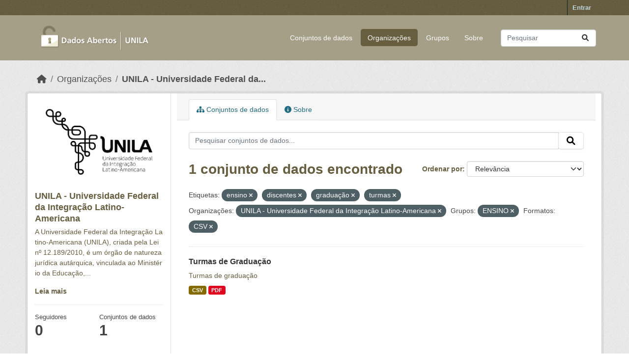

--- FILE ---
content_type: text/html; charset=utf-8
request_url: https://dados.unila.edu.br/organization/unila-universidade-federal-da-integracao-latino-americana?tags=ensino&tags=discentes&tags=gradua%C3%A7%C3%A3o&tags=turmas&organization=unila-universidade-federal-da-integracao-latino-americana&groups=ensino&res_format=CSV
body_size: 4989
content:
<!DOCTYPE html>
<!--[if IE 9]> <html lang="pt_BR" class="ie9"> <![endif]-->
<!--[if gt IE 8]><!--> <html lang="pt_BR"  > <!--<![endif]-->
  <head>
    <meta charset="utf-8" />
      <meta name="csrf_field_name" content="_csrf_token" />
      <meta name="_csrf_token" content="IjE4YjdjODJkOTVhZDA2NjRlYWVmMjY5MDEzZTJjMDdjZDY5OGRjZGIi.aW2b2g.V3SDdbZcnzeWM8ArMtmEApA2vsI" />

      <meta name="generator" content="ckan 2.10.7" />
      <meta name="viewport" content="width=device-width, initial-scale=1.0">
    <title>UNILA - Universidade Federal da Integração Latino-Americana - Organizações - Dados institucionais e acadêmicos da UNILA</title>

    
    
  <link rel="shortcut icon" href="/base/images/ckan.ico" />
    
  <link rel="alternate" type="application/atom+xml" title="Dados institucionais e acadêmicos da UNILA - Conjuntos de dados na organização: UNILA - Universidade Federal da Integração Latino-Americana" href="/feeds/organization/unila-universidade-federal-da-integracao-latino-americana.atom" />

      
      
      
    

    
      
      
    

    
    <link href="/webassets/base/1c87a999_main.css" rel="stylesheet"/>
    
  </head>

  
  <body data-site-root="https://dados.unila.edu.br/" data-locale-root="https://dados.unila.edu.br/" >

    
    <div class="visually-hidden-focusable"><a href="#content">Skip to main content</a></div>
  

  
    

 
<div class="account-masthead">
  <div class="container">
     
    <nav class="account not-authed" aria-label="Account">
      <ul class="list-unstyled">
        
        <li><a href="/user/login">Entrar</a></li>
         
      </ul>
    </nav>
     
  </div>
</div>

<header class="masthead">
  <div class="container">
      
    <nav class="navbar navbar-expand-lg navbar-light">
      <hgroup class="header-image navbar-left">

      
      
      <a class="logo" href="/">
        <img src="/uploads/admin/2024-01-09-161609.972931Dados-abertoslogo-sem-fundo-baixa.png" alt="Dados institucionais e acadêmicos da UNILA"
          title="Dados institucionais e acadêmicos da UNILA" />
      </a>
      
      

       </hgroup>
      <button class="navbar-toggler" type="button" data-bs-toggle="collapse" data-bs-target="#main-navigation-toggle"
        aria-controls="main-navigation-toggle" aria-expanded="false" aria-label="Toggle navigation">
        <span class="fa fa-bars text-white"></span>
      </button>

      <div class="main-navbar collapse navbar-collapse" id="main-navigation-toggle">
        <ul class="navbar-nav ms-auto mb-2 mb-lg-0">
          
            
              
              

		          <li><a href="/dataset/">Conjuntos de dados</a></li><li class="active"><a href="/organization/">Organizações</a></li><li><a href="/group/">Grupos</a></li><li><a href="/about">Sobre</a></li>
	          
          </ul>

      
      
          <form class="d-flex site-search" action="/dataset/" method="get">
              <label class="d-none" for="field-sitewide-search">Search Datasets...</label>
              <input id="field-sitewide-search" class="form-control me-2"  type="text" name="q" placeholder="Pesquisar" aria-label="Pesquisar conjuntos de dados..."/>
              <button class="btn" type="submit" aria-label="Submit"><i class="fa fa-search"></i></button>
          </form>
      
      </div>
    </nav>
  </div>
</header>

  
    <div class="main">
      <div id="content" class="container">
        
          
            <div class="flash-messages">
              
                
              
            </div>
          

          
            <div class="toolbar" role="navigation" aria-label="Breadcrumb">
              
                
                  <ol class="breadcrumb">
                    
<li class="home"><a href="/" aria-label="Início"><i class="fa fa-home"></i><span> Início</span></a></li>
                    
  <li><a href="/organization/">Organizações</a></li>
  <li class="active"><a href="/organization/unila-universidade-federal-da-integracao-latino-americana" title="UNILA - Universidade Federal da Integração Latino-Americana">UNILA - Universidade Federal da...</a></li>

                  </ol>
                
              
            </div>
          

          <div class="row wrapper">
            
            
            

            
              <aside class="secondary col-md-3">
                
                
  





  <div class="module module-narrow module-shallow context-info">
    
    <section class="module-content">
      
      
        <div class="image">
          <a href="/organization/unila-universidade-federal-da-integracao-latino-americana">
            <img src="https://dados.unila.edu.br/uploads/group/2023-10-30-203347.948409logounilapretoversao-horizontal.png" width="200" alt="unila-universidade-federal-da-integracao-latino-americana" />
          </a>
        </div>
      
      
      <h1 class="heading">UNILA - Universidade Federal da Integração Latino-Americana
        
      </h1>
      
      
      
        <p class="description">
          A Universidade Federal da Integração Latino-Americana (UNILA), criada pela Lei nº 12.189/2010, é um órgão de natureza jurídica autárquica, vinculada ao Ministério da Educação,...
        </p>
        <p class="read-more">
          <a href="/organization/about/unila-universidade-federal-da-integracao-latino-americana">Leia mais</a>
        </p>
      
      
      
        
        <div class="nums">
          <dl>
            <dt>Seguidores</dt>
            <dd data-module="followers-counter" data-module-id="570fa0a7-6d85-4ccb-af4d-b1666884fd24" data-module-num_followers="0"><span>0</span></dd>
          </dl>
          <dl>
            <dt>Conjuntos de dados</dt>
            <dd><span>1</span></dd>
          </dl>
        </div>
        
        
        <div class="follow_button">
          
        </div>
        
      
      
    </section>
  </div>
  
  
  <div class="filters">
    <div>
      
        

    
    
	
	    
		<section class="module module-narrow module-shallow">
		    
			<h2 class="module-heading">
			    <i class="fa fa-filter"></i>
			    Organizações
			</h2>
		    
		    
			
			    
				<nav aria-label="Organizações">
				    <ul class="list-unstyled nav nav-simple nav-facet">
					
					    
					    
					    
					    
					    <li class="nav-item  active">
						<a href="/organization/570fa0a7-6d85-4ccb-af4d-b1666884fd24?tags=ensino&amp;tags=discentes&amp;tags=gradua%C3%A7%C3%A3o&amp;tags=turmas&amp;groups=ensino&amp;res_format=CSV" title="UNILA - Universidade Federal da Integração Latino-Americana">
						    <span class="item-label">UNILA -...</span>
						    <span class="hidden separator"> - </span>
						    <span class="item-count badge">1</span>
							<span class="facet-close">x</span>
						</a>
					    </li>
					
				    </ul>
				</nav>

				<p class="module-footer">
				    
					
				    
				</p>
			    
			
		    
		</section>
	    
	
    

      
        

    
    
	
	    
		<section class="module module-narrow module-shallow">
		    
			<h2 class="module-heading">
			    <i class="fa fa-filter"></i>
			    Grupos
			</h2>
		    
		    
			
			    
				<nav aria-label="Grupos">
				    <ul class="list-unstyled nav nav-simple nav-facet">
					
					    
					    
					    
					    
					    <li class="nav-item  active">
						<a href="/organization/570fa0a7-6d85-4ccb-af4d-b1666884fd24?tags=ensino&amp;tags=discentes&amp;tags=gradua%C3%A7%C3%A3o&amp;tags=turmas&amp;organization=unila-universidade-federal-da-integracao-latino-americana&amp;res_format=CSV" title="">
						    <span class="item-label">ENSINO</span>
						    <span class="hidden separator"> - </span>
						    <span class="item-count badge">1</span>
							<span class="facet-close">x</span>
						</a>
					    </li>
					
				    </ul>
				</nav>

				<p class="module-footer">
				    
					
				    
				</p>
			    
			
		    
		</section>
	    
	
    

      
        

    
    
	
	    
		<section class="module module-narrow module-shallow">
		    
			<h2 class="module-heading">
			    <i class="fa fa-filter"></i>
			    Etiquetas
			</h2>
		    
		    
			
			    
				<nav aria-label="Etiquetas">
				    <ul class="list-unstyled nav nav-simple nav-facet">
					
					    
					    
					    
					    
					    <li class="nav-item  active">
						<a href="/organization/570fa0a7-6d85-4ccb-af4d-b1666884fd24?tags=ensino&amp;tags=gradua%C3%A7%C3%A3o&amp;tags=turmas&amp;organization=unila-universidade-federal-da-integracao-latino-americana&amp;groups=ensino&amp;res_format=CSV" title="">
						    <span class="item-label">discentes</span>
						    <span class="hidden separator"> - </span>
						    <span class="item-count badge">1</span>
							<span class="facet-close">x</span>
						</a>
					    </li>
					
					    
					    
					    
					    
					    <li class="nav-item  active">
						<a href="/organization/570fa0a7-6d85-4ccb-af4d-b1666884fd24?tags=discentes&amp;tags=gradua%C3%A7%C3%A3o&amp;tags=turmas&amp;organization=unila-universidade-federal-da-integracao-latino-americana&amp;groups=ensino&amp;res_format=CSV" title="">
						    <span class="item-label">ensino</span>
						    <span class="hidden separator"> - </span>
						    <span class="item-count badge">1</span>
							<span class="facet-close">x</span>
						</a>
					    </li>
					
					    
					    
					    
					    
					    <li class="nav-item  active">
						<a href="/organization/570fa0a7-6d85-4ccb-af4d-b1666884fd24?tags=ensino&amp;tags=discentes&amp;tags=turmas&amp;organization=unila-universidade-federal-da-integracao-latino-americana&amp;groups=ensino&amp;res_format=CSV" title="">
						    <span class="item-label">graduação</span>
						    <span class="hidden separator"> - </span>
						    <span class="item-count badge">1</span>
							<span class="facet-close">x</span>
						</a>
					    </li>
					
					    
					    
					    
					    
					    <li class="nav-item  active">
						<a href="/organization/570fa0a7-6d85-4ccb-af4d-b1666884fd24?tags=ensino&amp;tags=discentes&amp;tags=gradua%C3%A7%C3%A3o&amp;organization=unila-universidade-federal-da-integracao-latino-americana&amp;groups=ensino&amp;res_format=CSV" title="">
						    <span class="item-label">turmas</span>
						    <span class="hidden separator"> - </span>
						    <span class="item-count badge">1</span>
							<span class="facet-close">x</span>
						</a>
					    </li>
					
				    </ul>
				</nav>

				<p class="module-footer">
				    
					
				    
				</p>
			    
			
		    
		</section>
	    
	
    

      
        

    
    
	
	    
		<section class="module module-narrow module-shallow">
		    
			<h2 class="module-heading">
			    <i class="fa fa-filter"></i>
			    Formatos
			</h2>
		    
		    
			
			    
				<nav aria-label="Formatos">
				    <ul class="list-unstyled nav nav-simple nav-facet">
					
					    
					    
					    
					    
					    <li class="nav-item  active">
						<a href="/organization/570fa0a7-6d85-4ccb-af4d-b1666884fd24?tags=ensino&amp;tags=discentes&amp;tags=gradua%C3%A7%C3%A3o&amp;tags=turmas&amp;organization=unila-universidade-federal-da-integracao-latino-americana&amp;groups=ensino" title="">
						    <span class="item-label">CSV</span>
						    <span class="hidden separator"> - </span>
						    <span class="item-count badge">1</span>
							<span class="facet-close">x</span>
						</a>
					    </li>
					
					    
					    
					    
					    
					    <li class="nav-item ">
						<a href="/organization/570fa0a7-6d85-4ccb-af4d-b1666884fd24?tags=ensino&amp;tags=discentes&amp;tags=gradua%C3%A7%C3%A3o&amp;tags=turmas&amp;organization=unila-universidade-federal-da-integracao-latino-americana&amp;groups=ensino&amp;res_format=CSV&amp;res_format=PDF" title="">
						    <span class="item-label">PDF</span>
						    <span class="hidden separator"> - </span>
						    <span class="item-count badge">1</span>
							
						</a>
					    </li>
					
				    </ul>
				</nav>

				<p class="module-footer">
				    
					
				    
				</p>
			    
			
		    
		</section>
	    
	
    

      
        

    
    
	
	    
		<section class="module module-narrow module-shallow">
		    
			<h2 class="module-heading">
			    <i class="fa fa-filter"></i>
			    Licenças
			</h2>
		    
		    
			
			    
				<nav aria-label="Licenças">
				    <ul class="list-unstyled nav nav-simple nav-facet">
					
					    
					    
					    
					    
					    <li class="nav-item ">
						<a href="/organization/570fa0a7-6d85-4ccb-af4d-b1666884fd24?tags=ensino&amp;tags=discentes&amp;tags=gradua%C3%A7%C3%A3o&amp;tags=turmas&amp;organization=unila-universidade-federal-da-integracao-latino-americana&amp;groups=ensino&amp;res_format=CSV&amp;license_id=other-open" title="">
						    <span class="item-label">Outra (Aberta)</span>
						    <span class="hidden separator"> - </span>
						    <span class="item-count badge">1</span>
							
						</a>
					    </li>
					
				    </ul>
				</nav>

				<p class="module-footer">
				    
					
				    
				</p>
			    
			
		    
		</section>
	    
	
    

      
    </div>
    <a class="close no-text hide-filters"><i class="fa fa-times-circle"></i><span class="text">close</span></a>
  </div>


              </aside>
            

            
              <div class="primary col-md-9 col-xs-12" role="main">
                
                
                  <article class="module">
                    
                      <header class="module-content page-header">
                        
                        <ul class="nav nav-tabs">
                          
  <li class="active"><a href="/organization/unila-universidade-federal-da-integracao-latino-americana"><i class="fa fa-sitemap"></i> Conjuntos de dados</a></li>
  <li><a href="/organization/about/unila-universidade-federal-da-integracao-latino-americana"><i class="fa fa-info-circle"></i> Sobre</a></li>

                        </ul>
                      </header>
                    
                    <div class="module-content">
                      
                      
    
      
      
      







<form id="organization-datasets-search-form" class="search-form" method="get" data-module="select-switch">

  
    <div class="input-group search-input-group">
      <input aria-label="Pesquisar conjuntos de dados..." id="field-giant-search" type="text" class="form-control input-lg" name="q" value="" autocomplete="off" placeholder="Pesquisar conjuntos de dados...">
      
      <span class="input-group-btn">
        <button class="btn btn-default btn-lg" type="submit" value="search" aria-label="Submit">
          <i class="fa fa-search"></i>
        </button>
      </span>
      
    </div>
  

  
    <span>






<input type="hidden" name="tags" value="ensino" />





<input type="hidden" name="tags" value="discentes" />





<input type="hidden" name="tags" value="graduação" />





<input type="hidden" name="tags" value="turmas" />





<input type="hidden" name="organization" value="unila-universidade-federal-da-integracao-latino-americana" />





<input type="hidden" name="groups" value="ensino" />





<input type="hidden" name="res_format" value="CSV" />



</span>
  

  
    
      <div class="form-group control-order-by">
        <label for="field-order-by">Ordenar por</label>
        <select id="field-order-by" name="sort" class="form-control form-select">
          
            
              <option value="score desc, metadata_modified desc">Relevância</option>
            
          
            
              <option value="title_string asc">Nome Crescente</option>
            
          
            
              <option value="title_string desc">Nome Descrescente</option>
            
          
            
              <option value="metadata_modified desc">Modificada pela última vez</option>
            
          
            
          
        </select>
        
        <button class="btn btn-default js-hide" type="submit">Ir</button>
        
      </div>
    
  

  
    
      <h1>

  
  
  
  

1 conjunto de dados encontrado</h1>
    
  

  
    
      <p class="filter-list">
        
          
          <span class="facet">Etiquetas:</span>
          
            <span class="filtered pill">ensino
              <a href="/organization/unila-universidade-federal-da-integracao-latino-americana?tags=discentes&amp;tags=gradua%C3%A7%C3%A3o&amp;tags=turmas&amp;organization=unila-universidade-federal-da-integracao-latino-americana&amp;groups=ensino&amp;res_format=CSV" class="remove" title="Remover"><i class="fa fa-times"></i></a>
            </span>
          
            <span class="filtered pill">discentes
              <a href="/organization/unila-universidade-federal-da-integracao-latino-americana?tags=ensino&amp;tags=gradua%C3%A7%C3%A3o&amp;tags=turmas&amp;organization=unila-universidade-federal-da-integracao-latino-americana&amp;groups=ensino&amp;res_format=CSV" class="remove" title="Remover"><i class="fa fa-times"></i></a>
            </span>
          
            <span class="filtered pill">graduação
              <a href="/organization/unila-universidade-federal-da-integracao-latino-americana?tags=ensino&amp;tags=discentes&amp;tags=turmas&amp;organization=unila-universidade-federal-da-integracao-latino-americana&amp;groups=ensino&amp;res_format=CSV" class="remove" title="Remover"><i class="fa fa-times"></i></a>
            </span>
          
            <span class="filtered pill">turmas
              <a href="/organization/unila-universidade-federal-da-integracao-latino-americana?tags=ensino&amp;tags=discentes&amp;tags=gradua%C3%A7%C3%A3o&amp;organization=unila-universidade-federal-da-integracao-latino-americana&amp;groups=ensino&amp;res_format=CSV" class="remove" title="Remover"><i class="fa fa-times"></i></a>
            </span>
          
        
          
          <span class="facet">Organizações:</span>
          
            <span class="filtered pill">UNILA - Universidade Federal da Integração Latino-Americana
              <a href="/organization/unila-universidade-federal-da-integracao-latino-americana?tags=ensino&amp;tags=discentes&amp;tags=gradua%C3%A7%C3%A3o&amp;tags=turmas&amp;groups=ensino&amp;res_format=CSV" class="remove" title="Remover"><i class="fa fa-times"></i></a>
            </span>
          
        
          
          <span class="facet">Grupos:</span>
          
            <span class="filtered pill">ENSINO
              <a href="/organization/unila-universidade-federal-da-integracao-latino-americana?tags=ensino&amp;tags=discentes&amp;tags=gradua%C3%A7%C3%A3o&amp;tags=turmas&amp;organization=unila-universidade-federal-da-integracao-latino-americana&amp;res_format=CSV" class="remove" title="Remover"><i class="fa fa-times"></i></a>
            </span>
          
        
          
          <span class="facet">Formatos:</span>
          
            <span class="filtered pill">CSV
              <a href="/organization/unila-universidade-federal-da-integracao-latino-americana?tags=ensino&amp;tags=discentes&amp;tags=gradua%C3%A7%C3%A3o&amp;tags=turmas&amp;organization=unila-universidade-federal-da-integracao-latino-americana&amp;groups=ensino" class="remove" title="Remover"><i class="fa fa-times"></i></a>
            </span>
          
        
      </p>
      <a class="show-filters btn btn-default">Filtrar Resultados</a>
    
  

</form>




    
  
    
      

  
    <ul class="dataset-list list-unstyled">
    	
	      
	        




  <li class="dataset-item">
    
      <div class="dataset-content">
        
          <h2 class="dataset-heading">
            
              
            
            
    <a href="/dataset/turmas_graduacao" title="Turmas de Graduação">
      Turmas de Graduação
    </a>
            
            
              
              
            
          </h2>
        
        
          
            <div>Turmas de graduação</div>
          
        
      </div>
      
        
          
            <ul class="dataset-resources list-unstyled">
              
                
                <li>
                  <a href="/dataset/turmas_graduacao" class="badge badge-default" data-format="csv">CSV</a>
                </li>
                
                <li>
                  <a href="/dataset/turmas_graduacao" class="badge badge-default" data-format="pdf">PDF</a>
                </li>
                
              
            </ul>
          
        
      
    
  </li>

	      
	    
    </ul>
  

    
  
  
    
  

                    </div>
                  </article>
                
              </div>
            
          </div>
        
      </div>
    </div>
  
    <footer class="site-footer">
  <div class="container">
  
    <!-- Novo bloco para o endereço -->
    <div class="address text-left mt-2 mb-2">
      <p class="mb-1">Universidade Federal da Integração Latino-Americana</p>
      <p class="mb-1">Avenida Tarquínio Joslin dos Santos, 1000 - Polo Universitário</p>
      <p class="mb-1">CEP: 85870-650 | Foz do Iguaçu - Paraná</p>
    </div>
  
    <!-- Linha separadora -->
    <hr>
  
    
    <div class="row">
      <div class="col-md-8 footer-links">
        
          <ul class="list-unstyled">
            
              
            
          </ul>
          <ul class="list-unstyled">
            
              
              <li><a href="http://www.opendefinition.org/okd/"><img src="/base/images/od_80x15_blue.png" alt="Open Data"></a></li>
            
          </ul>
        
      </div>
      <div class="col-md-4 attribution text-center">
        
          <p><a class="hide-text ckan-footer-logo" href="http://ckan.org">CKAN</a></p>
        
        
          
        
      </div>
    </div>
    
  
  </div>
<script async src="https://www.googletagmanager.com/gtag/js?id=G-CQWSNQ9K0J"></script>
<script>
  window.dataLayer = window.dataLayer || [];
  function gtag(){dataLayer.push(arguments);}
  gtag('js', new Date());
  gtag('config', 'G-CQWSNQ9K0J');
</script>

</footer>

  
  
  
  
  
    

      

    
    
    <link href="/webassets/vendor/f3b8236b_select2.css" rel="stylesheet"/>
<link href="/webassets/vendor/d05bf0e7_fontawesome.css" rel="stylesheet"/>
    <script src="/webassets/vendor/8c3c143a_jquery.js" type="text/javascript"></script>
<script src="/webassets/vendor/9cf42cfd_vendor.js" type="text/javascript"></script>
<script src="/webassets/vendor/6d1ad7e6_bootstrap.js" type="text/javascript"></script>
<script src="/webassets/base/6fddaa3f_main.js" type="text/javascript"></script>
<script src="/webassets/base/0d750fad_ckan.js" type="text/javascript"></script>
  </body>
</html>